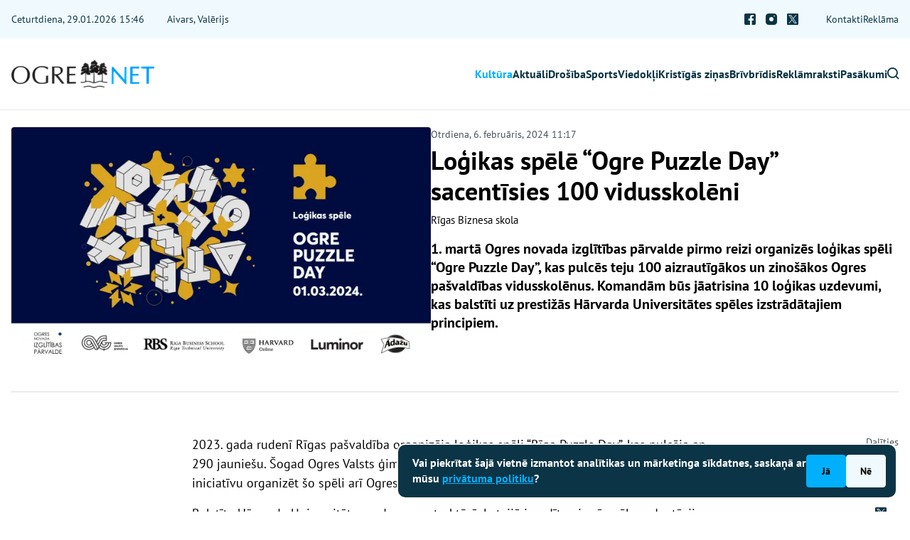

--- FILE ---
content_type: text/html; charset=UTF-8
request_url: https://www.ogrenet.lv/kultura/logikas-spele-ogre-puzzle-day-sacentisies-100-vidusskoleni-8689
body_size: 6305
content:
<!DOCTYPE html>
<html lang="lv">
<head>
    <meta charset="utf-8">
    <meta http-equiv="X-UA-Compatible" content="IE=edge">
    <meta name="viewport" content="width=device-width, initial-scale=1">
    <title>Loģikas spēlē “Ogre Puzzle Day” sacentīsies 100 vidusskolēni - OGRENET - Tava novada portāls</title>
  <meta name="description" content="1. martā Ogres novada izglītības pārvalde pirmo reizi organizēs loģikas spēli “Ogre Puzzle Day”, kas pulcēs teju 100 aizrautīgākos un zinošākos Ogres pašvaldības vidusskolēnus. Komandām būs jāatrisina 10 loģikas uzdevumi, kas balstīti uz prestižās Hārvarda Universitātes spēles izstrādātajiem principiem." />
  <link rel="canonical" href="https://www.ogrenet.lv/kultura/logikas-spele-ogre-puzzle-day-sacentisies-100-vidusskoleni-8689" />
    <link rel="alternate" type="application/rss+xml" title="OGRENET - Tava novada portāls: Kultūra un izglītība" href="https://www.ogrenet.lv/kultura/rss.xml">
    <meta name="SKYPE_TOOLBAR" content="SKYPE_TOOLBAR_PARSER_COMPATIBLE" />
    <meta name="format-detection" content="telephone=no">
    <link rel="stylesheet" href="/css/compiled.min.css?1760000123" />
    <meta property="og:title" content="Loģikas spēlē “Ogre Puzzle Day” sacentīsies 100 vidusskolēni - OGRENET - Tava novada portāls" />
    <meta name="twitter:card" content="summary_large_image">
    <meta name="twitter:title" content="Loģikas spēlē “Ogre Puzzle Day” sacentīsies 100 vidusskolēni - OGRENET - Tava novada portāls" />
    <meta property="og:description" content="1. martā Ogres novada izglītības pārvalde pirmo reizi organizēs loģikas spēli “Ogre Puzzle Day”, kas pulcēs teju 100 aizrautīgākos un zinošākos Ogres pašvaldības vidusskolēnus. Komandām būs jāatrisina 10 loģikas uzdevumi, kas balstīti uz prestižās Hārvarda Universitātes spēles izstrādātajiem principiem." />
    <meta name="twitter:description" content="1. martā Ogres novada izglītības pārvalde pirmo reizi organizēs loģikas spēli “Ogre Puzzle Day”, kas pulcēs teju 100 aizrautīgākos un zinošākos Ogres pašvaldības vidusskolēnus. Komandām būs jāatrisina 10 loģikas uzdevumi, kas balstīti uz prestižās Hārvarda Universitātes spēles izstrādātajiem principiem." />
  <meta property="og:image" content="https://www.ogrenet.lv/cache/images/2848133145/d0014511d1392b833cacffc6efe95ce6_3810620340.jpg" />
  <meta property="og:image:width" content="1120" />
  <meta property="og:image:height" content="630" />
  <meta name="twitter:image" content="https://www.ogrenet.lv/cache/images/2848133145/d0014511d1392b833cacffc6efe95ce6_3810620340.jpg" />
    <meta property="og:url" content="https://www.ogrenet.lv/kultura/logikas-spele-ogre-puzzle-day-sacentisies-100-vidusskoleni-8689" />
    <meta name="twitter:url" content="https://www.ogrenet.lv/kultura/logikas-spele-ogre-puzzle-day-sacentisies-100-vidusskoleni-8689" />
            <link rel="preload" href="https://www.ogrenet.lv/fonts/pt-sans-v17-latin_latin-ext-700.woff2" as="font" type="font/woff2" crossorigin>
    <link rel="preload" href="https://www.ogrenet.lv/fonts/pt-sans-v17-latin_latin-ext-regular.woff2" as="font" type="font/woff2" crossorigin>
    <link rel="preload" href="https://www.ogrenet.lv/icons/fonts/icomoon.ttf?71gml8" as="font" type="font/ttf" crossorigin>
    <link rel="preload" href="/js/compiled.min.js?1758293332" as="script">
    <link rel="preload" href="/css/compiled.min.css?1760000123" as="style">
    <link rel="icon" type="image/png" href="/favicon-96x96.png" sizes="96x96" />
    <link rel="icon" type="image/svg+xml" href="/favicon.svg" />
    <link rel="shortcut icon" href="/favicon.ico" />
    <link rel="apple-touch-icon" sizes="180x180" href="/apple-touch-icon.png" />
    <meta name="google-site-verification" content="jtOcKQ5gNM_rOb0MIIBM9fAPh4RWKpIFfImu2AjznrY" />
    <script>
        var _paq = window._paq = window._paq || [];
        /* tracker methods like "setCustomDimension" should be called before "trackPageView" */
        _paq.push(['trackPageView']);
        _paq.push(['enableLinkTracking']);
        (function() {
            var u="//analytics.ogrenet.lv/";
            _paq.push(['setTrackerUrl', u+'matomo.php']);
            _paq.push(['setSiteId', '1']);
            var d=document, g=d.createElement('script'), s=d.getElementsByTagName('script')[0];
            g.async=true; g.src=u+'matomo.js'; s.parentNode.insertBefore(g,s);
        })();
    </script>
</head>

<body class="">
<script>
    window.dataLayer = window.dataLayer || [];
    function gtag(){dataLayer.push(arguments);}
    gtag('consent', 'default', {
        'ad_storage': 'denied',
        'analytics_storage': 'denied',
        'ad_user_data': 'denied',
        'ad_personalization': 'denied',
    });
</script>
<noscript><iframe src="//www.googletagmanager.com/ns.html?id=GTM-T73DHRZD"
        height="0" width="0" style="display:none;visibility:hidden"></iframe></noscript>
        <script>(function(w,d,s,l,i){w[l]=w[l]||[];w[l].push({'gtm.start':
        new Date().getTime(),event:'gtm.js'});var f=d.getElementsByTagName(s)[0],
        j=d.createElement(s),dl=l!='dataLayer'?'&l='+l:'';j.async=true;j.src=
        '//www.googletagmanager.com/gtm.js?id='+i+dl;f.parentNode.insertBefore(j,f);
        })(window,document,'script','dataLayer','GTM-T73DHRZD');</script>

<div class="topbar">
    <div class="container-fluid">
        <div class="topbar-inner">
            <div class="topbar-date">
    Ceturtdiena, 29.01.2026 15:46</div>
<div class="topbar-namedays">
    Aivars, Valērijs</div>            <ul class="nav-social">
    <li><a href="https://www.facebook.com/ogrenet.lv" title="Facebook" rel="nofollow noreferrer" target="_blank"><i class="icon-facebook"></i></a></li>    <li><a href="https://www.instagram.com/ogrenet_lv" title="Instagram" rel="nofollow noreferrer" target="_blank"><i class="icon-instagram"></i></a></li>    <li><a href="https://x.com/ogrenet" title="X" rel="nofollow noreferrer" target="_blank"><i class="icon-x"></i></a></li></ul>            <ul class="nav-secondary">
                <li  class="item-1"><a href="/kontakti" title="Kontakti"  ><span>Kontakti</span></a></li><li  class="item-2"><a href="/reklama" title="Reklāma"  ><span>Reklāma</span></a></li>            </ul>
        </div>
    </div>
</div>

<div class="navbar">
    <div class="container-fluid">
        <div class="navbar-inner">
            <a href="/" title="OgreNet" class="navbar-logo">
                <img src="/img/logo-ogrenet-v2@1x.png" srcset="/img/logo-ogrenet-v2@2x.png 2x, /img/logo-ogrenet-v2@3x.png 3x" alt="OgreNet" width="201" height="40" loading="lazy">
            </a>
            <ul class="nav-secondary">
                <li  class="item-1"><a href="/kontakti" title="Kontakti"  ><span>Kontakti</span></a></li><li  class="item-2"><a href="/reklama" title="Reklāma"  ><span>Reklāma</span></a></li>            </ul>
            <button class="navbar-toggle btn btn-outline-gray" title="Izvēlne">
                <i class="icon-menu"></i>
            </button>
            <div class="navbar-wrapper">
                <div class="navbar-mobile-header">
                    <ul class="nav-social">
    <li><a href="https://www.facebook.com/ogrenet.lv" title="Facebook" rel="nofollow noreferrer" target="_blank"><i class="icon-facebook"></i></a></li>    <li><a href="https://www.instagram.com/ogrenet_lv" title="Instagram" rel="nofollow noreferrer" target="_blank"><i class="icon-instagram"></i></a></li>    <li><a href="https://x.com/ogrenet" title="X" rel="nofollow noreferrer" target="_blank"><i class="icon-x"></i></a></li></ul>                    <button class="navbar-toggle btn btn-outline-gray" title="Aizvērt">
                        <i class="icon-close"></i>
                    </button>
                </div>
                <div class="topbar-date">
    Ceturtdiena, 29.01.2026 15:46</div>
<div class="topbar-namedays">
    Aivars, Valērijs</div>                <form action="/meklesana" class="navbar-search search-form">
                    <input type="text" name="q" value="" placeholder="Meklēt OgreNet" class="form-control">
                    <i class="icon-search"></i>
                </form>
                <ul class="nav-primary">
                    <li  class="active item-1"><a href="/kultura" title="Kultūra"  ><span>Kultūra</span></a></li><li  class="item-2"><a href="/aktuali" title="Aktuāli"  ><span>Aktuāli</span></a></li><li  class="item-3"><a href="/drosiba" title="Drošība"  ><span>Drošība</span></a></li><li  class="item-4"><a href="/sports" title="Sports"  ><span>Sports</span></a></li><li  class="item-5"><a href="/viedokli" title="Viedokļi"  ><span>Viedokļi</span></a></li><li  class="item-6"><a href="/kristigas-zinas" title="Kristīgās ziņas"  ><span>Kristīgās ziņas</span></a></li><li  class="item-7"><a href="/brivbridis" title="Brīvbrīdis"  ><span>Brīvbrīdis</span></a></li><li  class="item-8"><a href="/reklamraksti" title="Reklāmraksti"  ><span>Reklāmraksti</span></a></li><li  class="item-9"><a href="/pasakumi" title="Pasākumi"  ><span>Pasākumi</span></a></li>                    <li>
                        <a href="/meklesana" title="Meklēt OgreNet"><i class="icon-search"></i></a>
                    </li>
                </ul>
            </div>
        </div>
    </div>
</div>

<div class="navbar-backdrop"></div>


<div class="article-container first" data-id="8689" data-url="/kultura/logikas-spele-ogre-puzzle-day-sacentisies-100-vidusskoleni-8689" data-title="Loģikas spēlē “Ogre Puzzle Day” sacentīsies 100 vidusskolēni - OGRENET - Tava novada portāls">

    
    <div class="container-fluid">
        <div class="article-heading-block">
            <div class="article-heading-mobile">
                    <div class="date">
        Otrdiena, 6. februāris, 2024 11:17    </div>
    
<h1>Loģikas spēlē “Ogre Puzzle Day” sacentīsies 100 vidusskolēni</h1>
    <div class="author">
                    Rīgas Biznesa skola                </div>
    
            </div>
            <div class="image">
                <img src="/cache/images/2848133145/logikas-spele-ogre-puzzle-day-sacentisies-100-vidusskoleni_3136633007.webp" alt="Loģikas spēlē “Ogre Puzzle Day” sacentīsies 100 vidusskolēni" width="720" height="720" class="img-fluid">
                <div class="image-caption">
                                    </div>
            </div>
            <div class="text">
                <div class="article-heading-desktop">
                        <div class="date">
        Otrdiena, 6. februāris, 2024 11:17    </div>
    
<h1>Loģikas spēlē “Ogre Puzzle Day” sacentīsies 100 vidusskolēni</h1>
    <div class="author">
                    Rīgas Biznesa skola                </div>
    
                </div>
                <p class="intro">1. martā Ogres novada izglītības pārvalde pirmo reizi organizēs loģikas spēli “Ogre Puzzle Day”, kas pulcēs teju 100 aizrautīgākos un zinošākos Ogres pašvaldības vidusskolēnus. Komandām būs jāatrisina 10 loģikas uzdevumi, kas balstīti uz prestižās Hārvarda Universitātes spēles izstrādātajiem principiem.</p>
            </div>
        </div>

        <div class="row gx-1 article-row">
            <div class="col-lg-4 col-xl-2 article-col-banner">
                            </div>
            <div class="col-lg-8 article-col-text">
                <div class="text-content">
                    <p>2023. gada rudenī Rīgas pašvaldība organizēja loģikas spēli “Rīga Puzzle Day”, kas pulcēja ap 290 jauniešu. Šogad Ogres Valsts ģimnāzija un Ogres novada Izglītības pārvalde ir uzņēmusies iniciatīvu organizēt šo spēli arī Ogres novada vidusskolēniem.</p>
<p>Balstīta Hārvarda Universitātes uzdevumu struktūrā, Latvijā ir radīta pirmā spēles adaptācija, kas ASV jauniešu vidū ir kļuvusi par tradīciju. Līdzīgi arī citas Latvijas skolas plāno to iekļaut starp izglītojošām aktivitātēm saviem skolēniem.</p>
<p>Spēles mērķis ir veicināt skolēnu interesi par informāciju tehnoloģijām un iesaisti programmēšanā, aktualizējot aizvien pastāvošos aizspriedumus par to, ka programmēšanas nozare ir sarežģīta un garlaicīga, kā arī darbspēka trūkumu informāciju tehnoloģijās. Jauniešu iesaiste loģikas uzdevumu risināšanā skolēnos lieliski attīsta komandas sadarbības prasmes, problēmu risināšanas tehnikas, kā arī uzlabo radošo domāšanu.</p>
<p><em>Riga Business School</em> kā Rīgas Tehniskās universitātes struktūrvienība pirms diviem gadiem aizsāka Hārvarda Universitātē izstrādātā un pasaulē atzītā datorzinātņu kursa CS50 satura ieviešanu vairākās Latvijas skolās. Mācību materiālu tulkošana un programmēšanas skolotāju apmācīšana ir atrisinājusi kvalitatīvu mācību materiālu trūkumu informāciju tehnoloģijās, kas ik dienas strauji mainās un attīstās. Parasti “Puzzle Day” organizē CS50 ietvaros, iesaistot ne tikai kursa dalībniekus, bet arī to draugus.</p>
<p>“Ogres novads vidusskolēniem piedāvā mūsdienīgu vidējo izglītību, sevišķi daudzpusīgā sadarbībā ar Rīgas Tehnisko universitāti. Ceram, ka “Ogre Puzzle day” iedvesmos gan skolēnus, gan pedagogus programmēšanas prasmju apguvei. Ceram, ka nākamajos gados arvien veiksmīgāk tiks apgūta programmēšana gan kursos Programmēšana I un Programmēšana II, gan skolas, novada un valsts programmēšanas olimpiāžu kustībā,” norāda Ogres novada Izglītības pārvaldes vadītājs.</p>
<p>“Veicināt skolēnu interesi un izpratni par eksaktajām zināšanām mūsdienās ir ļoti svarīgi. Tāpēc priecājamies atbalstīt “Ogre Puzzle Day”, jo tā ir lieliska iespēja vidusskolēniem ne tikai attīstīt savas spējas risināt sarežģītākas problēmas un loģikas uzdevumus, bet arī tīkloties vienam ar otru, paplašinot kopienas sajūtu, turklāt adaptējot prestižās Hārvarda Universitātes metodes,” saka Kerli Vares, <em>Luminor</em> bankas vadītāja Latvijā.</p>
<p>Pasākums būs vērtīgs arī pašiem skolotājiem, jo klātienē, paralēli skolēnu uzdevumu risināšanai, skolotājiem būs iespēja piedalīties informatīvās sesijās profesionālo un personīgo prasmju attīstībai. Lekcijas tiks pārraidītas arī tiešraidē Ogres Valsts ģimnāzijas un <em><a href="https://www.facebook.com/RigaBusinessSchool">Riga Business school Facebook </a></em>kontos.</p>
<p>Informācija par pieteikšanos loģikas spēlei ir nodota visām Ogres novada vidusskolām. Skolēni ir aicināti sazināties ar savu klases audzinātāju vai skolas vadību, lai pieteiktu savu dalību loģikas spēlei.</p>
<p>“Ogre Puzzle Day” organizē Ogres novada Izglītības pārvalde, <em>Riga Business School</em> sadarbībā ar Ogres Valsts ģimnāziju un <em>Luminor </em>banku. Pasākumu atbalstīs arī <em>MyFitness</em> un <em>BrainGames</em>.</p>
<p>Sīkāka informācija par loģikas spēli <a href="https://rbs.lv/lv/event/riga-puzzle-day/">“Ogre Puzzle Day” ir šeit</a>. Pasākums notiks Ogres Valsts ģimnāzijā, Gunāra Astras ielā 1, Ogrē.</p>                </div>
            </div>
            <div class="col-lg-8 offset-lg-4 offset-xl-0 col-xl-2 article-col-share">
                <div class="article-share">
                    <div class="label">
                        Dalīties                    </div>
                                        <a class="btn btn-facebook btn-share btn-share-url" href="https://www.facebook.com/share.php?u=https%3A%2F%2Fwww.ogrenet.lv%2Fkultura%2Flogikas-spele-ogre-puzzle-day-sacentisies-100-vidusskoleni-8689" title="Dalīties Facebook">
                        <i class="icon-facebook"></i>
                        <span></span>
                    </a>
                    <a class="btn btn-x btn-share btn-share-url" href="https://twitter.com/share?url=https%3A%2F%2Fwww.ogrenet.lv%2Fkultura%2Flogikas-spele-ogre-puzzle-day-sacentisies-100-vidusskoleni-8689&amp;text=Lo%C4%A3ikas+sp%C4%93l%C4%93+%E2%80%9COgre+Puzzle+Day%E2%80%9D+sacent%C4%ABsies+100+vidusskol%C4%93ni" title="Dalīties X">
                        <i class="icon-x"></i>
                        <span></span>
                    </a>
                    <a href="https://www.ogrenet.lv/kultura/logikas-spele-ogre-puzzle-day-sacentisies-100-vidusskoleni-8689" class="btn btn-share btn-share-text" data-toggle="copy" data-value="https://www.ogrenet.lv/kultura/logikas-spele-ogre-puzzle-day-sacentisies-100-vidusskoleni-8689"
                       data-bs-trigger="manual"
                       data-bs-placement="top"
                    >
                        <i class="icon-copy"></i>
                        <span>
                            Kopēt saiti                        </span>
                        <span>
                            Nokopēta!                        </span>
                    </a>
                </div>
            </div>
        </div>
    </div>
</div>

    <div class="article-next" data-url="/kultura/ogres-centralaja-biblioteka-notiks-burtnicas-ogre-vesturisko-zogu-mazas-arhitekturas-formas-atklasan-18601"></div>
    <script type="application/ld+json">{"@context":"https://schema.org","@type":"NewsArticle","headline":"Loģikas spēlē “Ogre Puzzle Day” sacentīsies 100 vidusskolēni","url":"https://www.ogrenet.lv/kultura/logikas-spele-ogre-puzzle-day-sacentisies-100-vidusskoleni-8689","datePublished":"2024-02-06T11:17:32+02:00","dateModified":"2024-02-06T11:17:32+02:00","description":"1. martā Ogres novada izglītības pārvalde pirmo reizi organizēs loģikas spēli “Ogre Puzzle Day”, kas pulcēs teju 100 aizrautīgākos un zinošākos Ogres pašvaldības vidusskolēnus. Komandām būs jāatrisina 10 loģikas uzdevumi, kas balstīti uz prestižās Hārvarda Universitātes spēles izstrādātajiem principiem.","image":{"@type":"ImageObject","url":"https://www.ogrenet.lv/upload/news/d0014511d1392b833cacffc6efe95ce6.jpg"},"author":{"@type":"Person","name":"Rīgas Biznesa skola"},"publisher":{"@type":"Organization","name":false,"url":"https://www.ogrenet.lv"},"articleSection":"Kultūra"}</script>
    <div class="container-fluid">
        <div class="recommended-links">
            <div class="title">
                OgreNet iesaka            </div>
            <ul>
                                        <li>
                            <a href="https://www.ogresnovads.lv/" title="Ogres novada pašvaldība">Ogres novada pašvaldība</a>
                        </li>
                                                <li>
                            <a href="http://www.ovt.lv/" title="Ogres tehnikums">Ogres tehnikums</a>
                        </li>
                                                <li>
                            <a href="https://ogresslimnica.lv/" title="Ogres rajona slimnīca">Ogres rajona slimnīca</a>
                        </li>
                                                <li>
                            <a href="https://ogresslimnica.lv/" title="Ogres pansionāts">Ogres pansionāts</a>
                        </li>
                                                <li>
                            <a href="http://www.aprinkis.lv/" title="Rīgas apriņķa ziņu portāls">Rīgas apriņķa ziņu portāls</a>
                        </li>
                                                <li>
                            <a href="http://okultura.lv/" title="Ogres novada Kultūras centrs">Ogres novada Kultūras centrs</a>
                        </li>
                                                <li>
                            <a href="http://www.ovv.lv/" title="&quot;Ogres Vēstis Visiem&quot;">&quot;Ogres Vēstis Visiem&quot;</a>
                        </li>
                                                <li>
                            <a href="https://www.ogresnamsaimnieks.lv/" title="SIA &quot;Ogres Namsaimnieks&quot;">SIA &quot;Ogres Namsaimnieks&quot;</a>
                        </li>
                                    </ul>
        </div>
    </div>

<div class="footer">
    <div class="container-fluid">
        <div class="row">
            <div class="col-lg-4">
                <div class="footer-inner">
                    <a href="/" title="OgreNet" class="footer-logo">
                        <img src="/img/logo-ogrenet-v2@1x.png" srcset="/img/logo-ogrenet-v2@2x.png 2x, /img/logo-ogrenet-v2@3x.png 3x" alt="OgreNet" width="201" height="40">
                    </a>
                    <p class="footer-social-intro">
                        Sekojiet mums līdzi sociālajos medijos. Jaunākie notikumi, interesanti stāsti, izklaide un kultūra.                    </p>
                    <ul class="footer-social">
                        <li><a href="https://www.facebook.com/ogrenet.lv" title="Facebook" rel="nofollow noreferrer" target="_blank"><i class="icon-facebook"></i> ogrenet.lv</a></li><li><a href="https://www.instagram.com/ogrenet_lv" title="Instagram" rel="nofollow noreferrer" target="_blank"><i class="icon-instagram"></i> ogrenet_lv</a></li><li><a href="https://x.com/ogrenet" title="X" rel="nofollow noreferrer" target="_blank"><i class="icon-x"></i> ogrenet</a></li>                    </ul>
                    <div class="footer-email">
                        <a href="#" class="email nospam" title="lv ogrenet redaktors"></a>                    </div>
                    <div class="footer-partners">
                                                        <a href="" class="footer-partner-item" title="Latvijas pasts">                                <img src="/cache/images/2071566303/latvijas-pasts_3200339839.png" srcset="/cache/images/2071566303/latvijas-pasts_3209070172.png 2x" alt="Latvijas pasts" width="112" height="34" loading="lazy">
                                </a>
                                                                <a href="https://www.sif.gov.lv/lv/mediju-atbalsta-fonds" class="footer-partner-item" title="Mediju Atbalsta Fonds">                                <img src="/cache/images/2071566303/mediju-atbalsta-fonds_1478626524.png" srcset="/cache/images/2071566303/mediju-atbalsta-fonds_736783174.png 2x" alt="Mediju Atbalsta Fonds" width="70" height="34" loading="lazy">
                                </a>
                                                    </div>
                </div>
            </div>
            <div class="col-lg-4">
                <div class="footer-inner">
                    <div class="footer-text">
                        <div>Vēlaties izteikt savu viedokli par portālu? Pamanījāt kļūdu? Ir problēma, ko vēlaties apspriest publiski? Vēlaties iesūtīt rakstu par Jums aktuālu tēmu? Varbūt Jums vajadzīgs padoms? Rakstiet uz <a href="mailto:info@ogrenet.lv">info@ogrenet.lv</a>. Centīsimies palīdzēt!<br /><br />Izdevējs: SIA "Ogres Balss". <br />Reģ. nr.: 40103433357. <br />Juridiskā adrese: Lāčplēša iela 24</div>                    </div>
                </div>
            </div>
            <div class="col-lg-4">
                <div class="footer-inner">
                    <ul class="footer-nav">
                        <li  class="item-1"><a href="/etikas-kodeks" title="Ētikas kodeks"  ><span>Ētikas kodeks</span></a></li><li  class="item-2"><a href="/lietosanas-noteikumi" title="Lietošanas noteikumi"  ><span>Lietošanas noteikumi</span></a></li><li  class="item-3"><a href="/autortiesibas" title="Autortiesības"  ><span>Autortiesības</span></a></li>                        <li  class="item-1"><a href="/kontakti" title="Kontakti"  ><span>Kontakti</span></a></li><li  class="item-2"><a href="/reklama" title="Reklāma"  ><span>Reklāma</span></a></li>                    </ul>

                    <div class="copyright">
                        Autortiesības © Ogrenet 2026. <br />
Visas tiesības aizsargātas.                    </div>
                </div>
            </div>
        </div>
    </div>
</div>

    <div class="cookie-consent is-fixed">
        <div>
            <div>Vai piekrītat šajā vietnē izmantot analītikas un mārketinga sīkdatnes, saskaņā ar mūsu <a class="open-modal" href="/lietosanas-noteikumi" target="_blank" rel="noreferrer noopener">privātuma politiku</a>?</div>        </div>
        <div class="buttons">
            <button class="consent-accept btn btn-secondary">Jā</button>
            <button class="consent-decline btn btn-light">Nē</button>
        </div>
    </div>
    
<script type="text/javascript" src="/js/compiled.min.js?1758293332" async></script>

</body>
</html>
